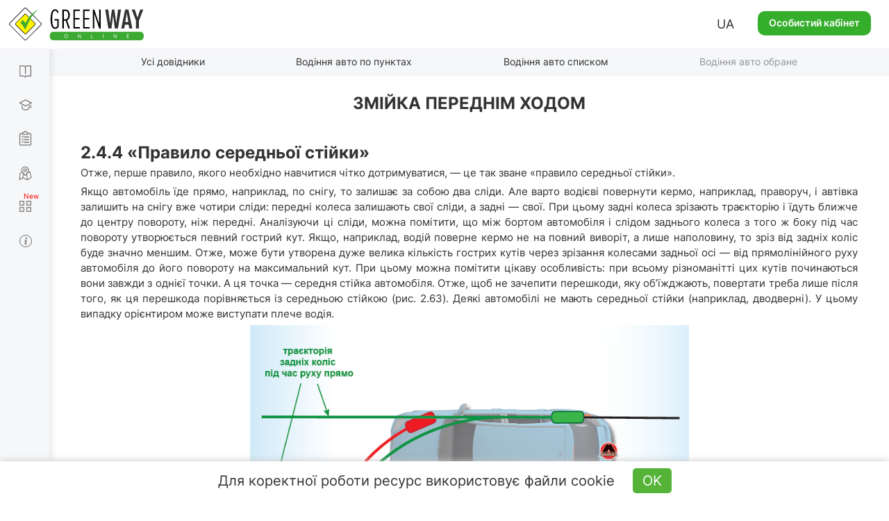

--- FILE ---
content_type: text/html; charset=UTF-8
request_url: https://api.green-way.com.ua/
body_size: 3235
content:
{"success":{"paragraphs":{"1180":"<div class=\"text\"><h3 style=\"margin-bottom:5px;\"><strong>2.4.4 «Правило середньої стійки»<\/strong><\/h3>\r\n\r\n<p style=\"margin-bottom: 5px; text-align: justify;\">Отже, перше правило, якого необхідно навчитися чітко дотримуватися, — це так зване «правило середньої стійки».<\/p>\r\n\r\n<p style=\"margin-bottom: 5px; text-align: justify;\">Якщо автомобіль їде прямо, наприклад, по снігу, то залишає за собою два сліди. Але варто водієві повернути кермо, наприклад, праворуч, і автівка залишить на снігу вже чотири сліди: передні колеса залишають свої сліди, а задні — свої. При цьому задні колеса зрізають траєкторію і їдуть ближче до центру повороту, ніж передні. Аналізуючи ці сліди, можна помітити, що між бортом автомобіля і слідом заднього колеса з того ж боку під час повороту утворюється певний гострий кут. Якщо, наприклад, водій поверне кермо не на повний виворіт, а лише наполовину, то зріз від задніх коліс буде значно меншим. Отже, може бути утворена дуже велика кількість гострих кутів через зрізання колесами задньої осі — від прямолінійного руху автомобіля до його повороту на максимальний кут. При цьому можна помітити цікаву особливість: при всьому різноманітті цих кутів починаються вони завжди з однієї точки. А ця точка — середня стійка автомобіля. Отже, щоб не зачепити перешкоди, яку об’їжджають, повертати треба лише після того, як ця перешкода порівняється із середньою стійкою (рис. 2.63). Деякі автомобілі не мають середньої стійки (наприклад, дводверні). У цьому випадку орієнтиром може виступати плече водія.<\/p>\r\n<div style=\"text-align:center; margin-bottom:5px;\"><img src=\"\/storage\/app\/media\/Yulya\/vozhdenie-avto\/glava-2\/2-63-obezzhaemoe-prepjatstvie.png\" title=\"Объезжаемое препятствие\" alt=\"Объезжаемое препятствие\" style=\"display: block;margin: 0px auto 8px;\" class=\"fr-fic fr-dii\"><\/div>\r\n<div style=\"text-align:center; margin-bottom:15px;front-size: 14px;\"><span style=\"font-weight:bold;\">Малюнок 2.63 Щоб не зачепити перешкоди, яку об’їжджають, потрібно повертати лише після того, як ця перешкода порівняється із середньою стійкою.<\/span><\/div>\r\n<div class=\"video\"><div class=\"aspect-ratio\"><div id=\"video-BLq5aoWF5d0\" data-src=\"BLq5aoWF5d0\"><\/div><\/div><\/div>\r\n<div class=\"video\"><div class=\"aspect-ratio\"><div id=\"video-BESnjiSooFQ\" data-src=\"BESnjiSooFQ\"><\/div><\/div><\/div>\r\n<div style=\"margin-bottom: 5px; font-weight: bold; padding: 5px 10px; background: rgb(215, 216, 236); text-align: justify;\"><span style=\"color:#354ba0;\">Доречно зауважити<\/span>\r\n\t<br>У деяких автомобілях (зокрема, у декількох моделях BMW) кут повороту коліс має прогресивну характеристику, завдяки чому ці автівки повертають дещо крутіше, ніж стандартні. У таких автомобілях варто повертати дещо пізніше середньої стійки.<\/div>\r\n\r\n<p style=\"margin-bottom: 5px; text-align: justify;\">Наразі уявіть, що фішка знаходиться далеко від борту автомобі- ля. У цьому випадку, аби компенсувати таку віддаленість, необхідно повернути раніше. На рисунку видно: якщо перешкода знаходиться в метрі від борту автомобіля, то і повертати можна за метр до середньої стійки — фішка точно виявиться «незадавленою». Так само якщо перешкода знаходиться в двох метрах від борту, то і повертати потрібно за два метри до середньої стійки. Оскільки радіус повороту заднього внутрішнього колеса становить приблизно три метри, то і відповідне випередження за віддаленості перешкоди від борту автомобіля теж не перевищуватиме трьох метрів.<\/p>\r\n\r\n<p style=\"margin-bottom: 5px; text-align: justify;\">Наголошу на тому, що повертати кермо потрібно тільки під час руху автомобіля. У жодному разі не можна під’їхати до фішки середньою стійкою автомобіля, на місці повернути кермо (особливо легко це зробити в автомобілі з підсилювачем) і поїхати. У цьому випадку нічого не вийде — найімовірніше, автомобіль зачепить перешкоду і подряпає борт.<\/p>\r\n\r\n<p style=\"margin-bottom: 5px; text-align: justify;\">Де можна застосовувати «правило середньої стійки» на практиці? Найпростіший варіант — це виїзд переднім ходом з парковки або з гаража (рис. 2.64, a). Припустімо, що, виїжджаючи з парковки, водій автомобіля відразу повернув кермо, — в цьому випадку задні колеса зрізають траєкторію і автомобіль бортом чіпляє сусіда (рис. 2.64, b). Другий водій виїжджає трохи на прямих колесах, поки середня стійка його автомобіля не порівняється з кутом сусідньої автівки, після чого повертає кермо і спокійно виїжджає з парковки. Звичайно, в цьому випадку необхідна для повороту траєкторія трохи ширше, але головне — сусідню автівку не зачеплено, і всі автомобілі не пошкоджені.<\/p>\r\n<div style=\"text-align:center; margin-bottom:5px;\"><img src=\"\/storage\/app\/media\/Yulya\/vozhdenie-avto\/glava-2\/2-64-pravilo-serednej-stojki.png\" title=\"Правило средней стойки\" alt=\"Правило средней стойки\" style=\"display: block;margin: 0px auto 8px;\" class=\"fr-fic fr-dii\"><\/div>\r\n<div style=\"text-align:center; margin-bottom:15px;front-size: 14px;\"><span style=\"font-weight:bold;\">Малюнок 2.64 Застосування «Правила середньої стійки» для виїзду з парковки.<\/span><\/div>\r\n<div class=\"video\"><div class=\"aspect-ratio\"><div id=\"video-oy9qddphiwA\" data-src=\"oy9qddphiwA\"><\/div><\/div><\/div>\r\n<div class=\"video\"><div class=\"aspect-ratio\"><div id=\"video-oBGr8aUNxfs\" data-src=\"oBGr8aUNxfs\"><\/div><\/div><\/div>\r\n\r\n<p style=\"margin-bottom: 5px; text-align: justify;\">Надалі ми ще не раз стикатимемося з випадками застосування «правила середньої стійки», тому на цьому етапі обмежимося лише таким простим прикладом. Поки лише зауважимо, що основне призначення «правила середньої стійки» полягає в збереженні внутрішнього до повороту борту автомобіля від пошкоджень<\/p><\/div>"}}}

--- FILE ---
content_type: text/html; charset=UTF-8
request_url: https://api.green-way.com.ua/
body_size: 1235
content:
{"success":{"entityType":"paragraph","authed":null,"userStatuses":[],"comments":{"paragraph_1180":"<div id=\"comment_135588\" class=\"comment root-comment\" data-user=\"0\" data-date=\"1751117209\" data-rate=\"0\">\n<div class=\"photo\"><img src=\"\/themes\/greenway\/assets\/images\/photo.jpg\" alt=\"user-photo\"><\/div>\n<div class=\"name\">Гість<\/div>\n<span>•<\/span><div class=\"date\">28 червня 2025 16:26<\/div>\n<div class=\"text\"><p>Чи діє \"Правило середньої стійки\" для 8-містного авто?<\/p><\/div>\n<button class=\"answer\" onclick=\"commentAnswer($(this),'paragraph_1180');\">Відповісти<\/button><button class=\"like\" onclick=\"$('#authorization').modal('show');\">0<\/button><span class=\"rating\" style=\"pointer-events: none\">0<\/span><button class=\"dislike\" onclick=\"$('#authorization').modal('show');\">0<\/button><a class=\"copy-link\" data-toggle=\"tooltip\" data-placement=\"bottom\" data-original-title=\"Скопійовано\" data-clipboard-text=\"\"><\/a><div id=\"comment_135590\" class=\"comment\" data-user=\"109358\" data-date=\"1751117501\" data-rate=\"0\">\n<div class=\"photo\"><a href=\"\/uk\/test-pdd\/user\/109358\"><img src=\"\/storage\/app\/uploads\/public\/662\/63a\/15b\/66263a15ba3d7893935078.jpg\" alt=\"user-photo\"><\/a><\/div>\n<a href=\"\/uk\/test-pdd\/user\/109358\"><div class=\"name\">Антон Вікторович • <span style=\"color: #ff0090;\">Викладач<\/span>\n<\/div><\/a><span>•<\/span><div class=\"date\">28 червня 2025 16:31<\/div>\n<div class=\"text\"><p>Залежить від того, де ця середня стійка буде розташована в такому автомобілі.<\/p><\/div>\n<button class=\"answer\" onclick=\"commentAnswer($(this),'paragraph_1180');\">Відповісти<\/button><button class=\"like\" onclick=\"$('#authorization').modal('show');\">0<\/button><span class=\"rating\" style=\"pointer-events: none\">0<\/span><button class=\"dislike\" onclick=\"$('#authorization').modal('show');\">0<\/button><a class=\"copy-link\" data-toggle=\"tooltip\" data-placement=\"bottom\" data-original-title=\"Скопійовано\" data-clipboard-text=\"Скопійовано\"><\/a>\n<\/div>\n<\/div>\n<div id=\"comment_114175\" class=\"comment root-comment\" data-user=\"1054698\" data-date=\"1724444960\" data-rate=\"0\">\n<div class=\"photo\"><a href=\"\/uk\/test-pdd\/user\/1054698\"><img src=\"\/themes\/greenway\/assets\/images\/photo.jpg\" alt=\"user-photo\"><\/a><\/div>\n<a href=\"\/uk\/test-pdd\/user\/1054698\"><div class=\"name\">Морозова Ирена Станиславовна<\/div><\/a><span>•<\/span><div class=\"date\">23 серпня 2024 23:29<\/div>\n<div class=\"text\"><p>Супер!!!<\/p><\/div>\n<button class=\"answer\" onclick=\"commentAnswer($(this),'paragraph_1180');\">Відповісти<\/button><button class=\"like\" onclick=\"$('#authorization').modal('show');\">0<\/button><span class=\"rating\" style=\"pointer-events: none\">0<\/span><button class=\"dislike\" onclick=\"$('#authorization').modal('show');\">0<\/button><a class=\"copy-link\" data-toggle=\"tooltip\" data-placement=\"bottom\" data-original-title=\"Скопійовано\" data-clipboard-text=\"\"><\/a>\n<\/div>\n<div id=\"pagination-slider\" class=\"slider slider-paragraph_1180\"><div class=\"frame\">\n<div class=\"selectorArrow leftSelectorArrow frame-controls frame-prev\" onmousedown=\"return false\" onselectstart=\"return false\">&lt;<\/div>\n<div class=\"slider_content group-tabs\"><ul class=\"slidee\"><\/ul><\/div>\n<div class=\"selectorArrow rightSelectorArrow frame-controls frame-next\" onmousedown=\"return false\" onselectstart=\"return false\">&gt;<\/div>\n<\/div><\/div>"},"commentingBlocked":0,"isModerator":0,"links":[]}}

--- FILE ---
content_type: text/html; charset=utf-8
request_url: https://www.google.com/recaptcha/api2/aframe
body_size: 267
content:
<!DOCTYPE HTML><html><head><meta http-equiv="content-type" content="text/html; charset=UTF-8"></head><body><script nonce="oxktxPABgApg7wjpMDlFhA">/** Anti-fraud and anti-abuse applications only. See google.com/recaptcha */ try{var clients={'sodar':'https://pagead2.googlesyndication.com/pagead/sodar?'};window.addEventListener("message",function(a){try{if(a.source===window.parent){var b=JSON.parse(a.data);var c=clients[b['id']];if(c){var d=document.createElement('img');d.src=c+b['params']+'&rc='+(localStorage.getItem("rc::a")?sessionStorage.getItem("rc::b"):"");window.document.body.appendChild(d);sessionStorage.setItem("rc::e",parseInt(sessionStorage.getItem("rc::e")||0)+1);localStorage.setItem("rc::h",'1769036992225');}}}catch(b){}});window.parent.postMessage("_grecaptcha_ready", "*");}catch(b){}</script></body></html>